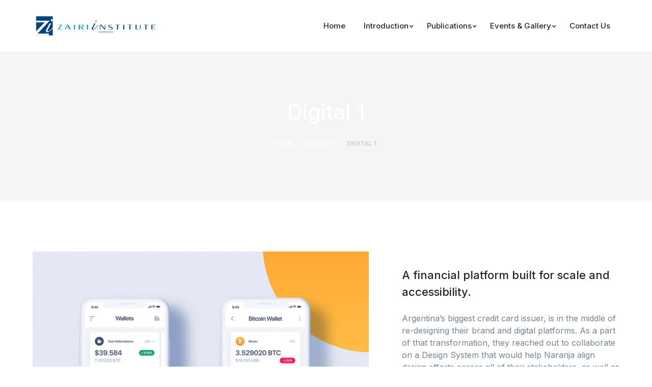

--- FILE ---
content_type: text/html; charset=UTF-8
request_url: http://www.zairiinstitute.com/project/digital-1-2/
body_size: 12136
content:
<!DOCTYPE html>
<html lang="en-US" class="no-js">
<head>

	<meta charset="UTF-8">
	<meta name="viewport" content="width=device-width">
	<link rel="profile" href="https://gmpg.org/xfn/11">
	
	<title>Digital 1 &#8211; Zairi Institute</title>
<meta name='robots' content='max-image-preview:large' />
<link rel='dns-prefetch' href='//www.zairiinstitute.com' />
<link rel='dns-prefetch' href='//maps.googleapis.com' />
<link rel='dns-prefetch' href='//fonts.googleapis.com' />
<link rel='dns-prefetch' href='//s.w.org' />
<link rel="alternate" type="application/rss+xml" title="Zairi Institute &raquo; Feed" href="http://www.zairiinstitute.com/feed/" />
<link rel="alternate" type="application/rss+xml" title="Zairi Institute &raquo; Comments Feed" href="http://www.zairiinstitute.com/comments/feed/" />
		<script type="text/javascript">
			window._wpemojiSettings = {"baseUrl":"https:\/\/s.w.org\/images\/core\/emoji\/13.1.0\/72x72\/","ext":".png","svgUrl":"https:\/\/s.w.org\/images\/core\/emoji\/13.1.0\/svg\/","svgExt":".svg","source":{"concatemoji":"http:\/\/www.zairiinstitute.com\/wp-includes\/js\/wp-emoji-release.min.js?ver=5.8.3"}};
			!function(e,a,t){var n,r,o,i=a.createElement("canvas"),p=i.getContext&&i.getContext("2d");function s(e,t){var a=String.fromCharCode;p.clearRect(0,0,i.width,i.height),p.fillText(a.apply(this,e),0,0);e=i.toDataURL();return p.clearRect(0,0,i.width,i.height),p.fillText(a.apply(this,t),0,0),e===i.toDataURL()}function c(e){var t=a.createElement("script");t.src=e,t.defer=t.type="text/javascript",a.getElementsByTagName("head")[0].appendChild(t)}for(o=Array("flag","emoji"),t.supports={everything:!0,everythingExceptFlag:!0},r=0;r<o.length;r++)t.supports[o[r]]=function(e){if(!p||!p.fillText)return!1;switch(p.textBaseline="top",p.font="600 32px Arial",e){case"flag":return s([127987,65039,8205,9895,65039],[127987,65039,8203,9895,65039])?!1:!s([55356,56826,55356,56819],[55356,56826,8203,55356,56819])&&!s([55356,57332,56128,56423,56128,56418,56128,56421,56128,56430,56128,56423,56128,56447],[55356,57332,8203,56128,56423,8203,56128,56418,8203,56128,56421,8203,56128,56430,8203,56128,56423,8203,56128,56447]);case"emoji":return!s([10084,65039,8205,55357,56613],[10084,65039,8203,55357,56613])}return!1}(o[r]),t.supports.everything=t.supports.everything&&t.supports[o[r]],"flag"!==o[r]&&(t.supports.everythingExceptFlag=t.supports.everythingExceptFlag&&t.supports[o[r]]);t.supports.everythingExceptFlag=t.supports.everythingExceptFlag&&!t.supports.flag,t.DOMReady=!1,t.readyCallback=function(){t.DOMReady=!0},t.supports.everything||(n=function(){t.readyCallback()},a.addEventListener?(a.addEventListener("DOMContentLoaded",n,!1),e.addEventListener("load",n,!1)):(e.attachEvent("onload",n),a.attachEvent("onreadystatechange",function(){"complete"===a.readyState&&t.readyCallback()})),(n=t.source||{}).concatemoji?c(n.concatemoji):n.wpemoji&&n.twemoji&&(c(n.twemoji),c(n.wpemoji)))}(window,document,window._wpemojiSettings);
		</script>
		<style type="text/css">
img.wp-smiley,
img.emoji {
	display: inline !important;
	border: none !important;
	box-shadow: none !important;
	height: 1em !important;
	width: 1em !important;
	margin: 0 .07em !important;
	vertical-align: -0.1em !important;
	background: none !important;
	padding: 0 !important;
}
</style>
	<link rel='stylesheet' id='core-css'  href='http://www.zairiinstitute.com/wp-content/plugins/deeper-addons-for-vc/assets/css/core-icons.css?ver=5.8.3' type='text/css' media='all' />
<link rel='stylesheet' id='analytic-css'  href='http://www.zairiinstitute.com/wp-content/plugins/deeper-addons-for-vc/assets/css/analytic-icons.css?ver=5.8.3' type='text/css' media='all' />
<link rel='stylesheet' id='interview-css'  href='http://www.zairiinstitute.com/wp-content/plugins/deeper-addons-for-vc/assets/css/interview-icons.css?ver=5.8.3' type='text/css' media='all' />
<link rel='stylesheet' id='startups-css'  href='http://www.zairiinstitute.com/wp-content/plugins/deeper-addons-for-vc/assets/css/startups-icons.css?ver=5.8.3' type='text/css' media='all' />
<link rel='stylesheet' id='feather-css'  href='http://www.zairiinstitute.com/wp-content/plugins/deeper-addons-for-vc/assets/css/feather-icons.css?ver=5.8.3' type='text/css' media='all' />
<link rel='stylesheet' id='pe7stroke-css'  href='http://www.zairiinstitute.com/wp-content/plugins/deeper-addons-for-vc/assets/css/pe7stroke-icons.css?ver=5.8.3' type='text/css' media='all' />
<link rel='stylesheet' id='elegant-css'  href='http://www.zairiinstitute.com/wp-content/plugins/deeper-addons-for-vc/assets/css/elegant-icons.css?ver=5.8.3' type='text/css' media='all' />
<link rel='stylesheet' id='wp-block-library-css'  href='http://www.zairiinstitute.com/wp-includes/css/dist/block-library/style.min.css?ver=5.8.3' type='text/css' media='all' />
<link rel='stylesheet' id='contact-form-7-css'  href='http://www.zairiinstitute.com/wp-content/plugins/contact-form-7/includes/css/styles.css?ver=5.4' type='text/css' media='all' />
<link rel='stylesheet' id='rs-plugin-settings-css'  href='http://www.zairiinstitute.com/wp-content/plugins/revslider/public/assets/css/rs6.css?ver=6.4.3' type='text/css' media='all' />
<style id='rs-plugin-settings-inline-css' type='text/css'>
#rs-demo-id {}
</style>
<link rel='stylesheet' id='animate-css'  href='http://www.zairiinstitute.com/wp-content/themes/sanfran/assets/css/animate.css?ver=3.5.2' type='text/css' media='all' />
<link rel='stylesheet' id='animsition-css'  href='http://www.zairiinstitute.com/wp-content/themes/sanfran/assets/css/animsition.css?ver=4.0.1' type='text/css' media='all' />
<link rel='stylesheet' id='slick-css'  href='http://www.zairiinstitute.com/wp-content/themes/sanfran/assets/css/slick.css?ver=1.6.0' type='text/css' media='all' />
<link rel='stylesheet' id='eleganticons-css'  href='http://www.zairiinstitute.com/wp-content/themes/sanfran/assets/css/eleganticons.css?ver=1.0.0' type='text/css' media='all' />
<link rel='stylesheet' id='pe-icon-7-stroke-css'  href='http://www.zairiinstitute.com/wp-content/themes/sanfran/assets/css/pe-icon-7-stroke.css?ver=1.0.0' type='text/css' media='all' />
<link rel='stylesheet' id='fontawesome-css'  href='http://www.zairiinstitute.com/wp-content/themes/sanfran/assets/css/fontawesome.css?ver=4.7.0' type='text/css' media='all' />
<link rel='stylesheet' id='coreicons-css'  href='http://www.zairiinstitute.com/wp-content/themes/sanfran/assets/css/core-icons.css?ver=1.0.0' type='text/css' media='all' />
<link rel='stylesheet' id='starups-css'  href='http://www.zairiinstitute.com/wp-content/themes/sanfran/assets/css/startups-icons.css?ver=1.0.0' type='text/css' media='all' />
<link rel='stylesheet' id='web-css'  href='http://www.zairiinstitute.com/wp-content/themes/sanfran/assets/css/web-icons.css?ver=1.0.0' type='text/css' media='all' />
<link rel='stylesheet' id='sanfran-theme-style-css'  href='http://www.zairiinstitute.com/wp-content/themes/sanfran/style.css?ver=1.0.0' type='text/css' media='all' />
<style id='sanfran-theme-style-inline-css' type='text/css'>
/*TYPOGRAPHY*/body{font-family:"Inter";}h1,h2,h3,h4,h5,h6{font-family:"Inter";}h4{font-size:1.5em;}/*ACCENT COLOR*/.accent-color,.link-dark:hover,.link-gray:hover,.sticky-post,#site-logo .site-logo-text:hover,.header-button.outline-accent a,#main-nav > ul > li:hover > a > span,.header-style-2 #site-header.fixed-hide.header-text-white.has-logo-white #main-nav > ul > li:hover > a > span,#featured-title #breadcrumbs a:hover,.hentry .page-links > span,.hentry .page-links a > span,.hentry .post-title a:hover,.hentry .post-meta .item:before,.hentry .post-meta .item.post-by-author a:hover,.hentry .post-meta .item.post-comment a:hover,.hentry .post-meta .item.post-meta-categories a:hover,.hentry .post-meta.style-2 .post-meta-content-inner .item.post-meta-categories a,.hentry .post-meta.style-2 .post-meta-content-inner .item.post-by-author a:hover,.hentry .post-link a,.hentry .post-tags a,.hentry .post-author .author-socials .socials a:hover ,.related-news .related-title,.related-news .post-item .post-categories a:hover,.related-news .post-item .text-wrap h3 a:hover,.related-news .related-post .slick-next:hover:before,.related-news .related-post .slick-prev:hover:before,.related-projects .deeper-carousel-box .project-item .project-title:hover a,.comment-reply-link,.comment-edit-link,#cancel-comment-reply-link,.unapproved,.logged-in-as a,.widget.widget_archive ul li a:hover,.widget.widget_categories ul li a:hover,.widget.widget_meta ul li a:hover,.widget.widget_nav_menu ul li a:hover,.widget.widget_pages ul li a:hover,.widget.widget_recent_entries ul li a:hover,.widget.widget_recent_comments ul li a:hover,.widget.widget_rss ul li a:hover,.widget.widget_categories ul li > span,.widget.widget_archive ul li > span,#sidebar .widget.widget_calendar caption,#footer .widget.widget_archive ul li a:hover,#footer .widget.widget_categories ul li a:hover,#footer .widget.widget_meta ul li a:hover,#footer .widget.widget_nav_menu ul li a:hover,#footer .widget.widget_pages ul li a:hover,#footer .widget.widget_recent_entries ul li a:hover,#footer .widget.widget_recent_comments ul li a:hover,#footer .widget.widget_rss ul li a:hover,#footer .widget.widget_calendar a:hover,.widget_custom_html .custom-1 .widget-button:hover,.widget.widget_latest_posts .categories a:hover,.widget.widget_latest_posts .current .post-title a,.widget.widget_latest_posts .post-title:hover a,.widget.widget_nav_menu .menu > li.current-menu-item > a,.widget.widget_nav_menu .menu > li.current-menu-item,.widget.widget_calendar a,.widget.widget_calendar tbody #today,#footer .widget.widget_calendar a,#footer .widget.widget_calendar tbody #today,.widget.widget_search .search-form .search-submit:after,.widget.widget_recent_posts h3 a:hover,.widget.widget_recent_posts .post-author,.widget.widget_recent_posts .post-author a,.widget.widget_tag_cloud .tagcloud a,#footer a:hover,#bottom .bottom-bar-copyright a,#bottom #bottom-logo .bottom-logo-text:hover,.no-results-content .search-form .search-submit:hover:before,#footer-widgets .widget.widget_socials .socials a:hover,.deeper-accordions .item .heading:hover h6,.deeper-accordions .item .heading .accordions-arrow:hover:after,.deeper-button.button-light,.deeper-button.outline-accent,.btn-hover-light .deeper-button:hover,.btn-hover-light3 .deeper-button:hover,.deeper-divider.has-icon .icon-wrap > span.accent,.deeper-icon.accent-color .icon-wrap,.deeper-link,.deeper-link.accent-color,.deeper-link.style-3 .icon,.deeper-progress .perc.accent,.deeper-video-icon:before,.deeper-news-box .title a:hover,.deeper-news-box .meta-wrap .cat-item a:hover,.deeper-news-box .post-link,.deeper-team-box .team-name:hover a,.woocommerce-page .woocommerce-MyAccount-content .woocommerce-info .button,.products li .product-info .button,.products li .product-info .added_to_cart,.products li .product-cat:hover,.products li h2:hover,.woo-single-post-class .summary .price,.woo-single-post-class .woocommerce-grouped-product-list-item__label a:hover,.woo-single-post-class .summary .product_meta > span a:hover,.woocommerce-page .shop_table.cart .product-name a:hover,.product_list_widget .product-title:hover,.widget_recent_reviews .product_list_widget a:hover,.widget_product_categories ul li a:hover,.widget_price_filter .price_slider_amount .button,.widget_shopping_cart_content ul li a:hover,a{color:#004781;}blockquote:before,.button,button,input[type="button"],input[type="reset"],input[type="submit"],.bg-accent,.rev-btn.outline-btn:before,.rev-btn.btn-light:before,.post.sticky .post-title:after,.header-button a,.header-button.outline-accent a:before,#main-nav .sub-menu li a:before,#main-nav-mobi::-webkit-scrollbar,#main-nav-mobi::-webkit-scrollbar-thumb,.has-line:after,#featured-title.creative #breadcrumbs .breadcrumbs-inner,.post-media .slick-prev:hover,.post-media .slick-next:hover,.post-media .slick-dots li.slick-active:after,.post-media .post-cat-custom a,#comments .comment-respond .form-submit .submit:hover,.widget.widget_categories .cat-item span ,.widget.widget_mc4wp_form_widget .submit:after,.widget.widget_tag_cloud .tagcloud a:hover,#footer .widget.widget_tag_cloud .tagcloud a:hover,#bottom .bottom-socials a:hover,#scroll-top:hover:before,.sanfran-pagination ul li .page-numbers:hover,.woocommerce-pagination .page-numbers li .page-numbers:hover,.sanfran-pagination ul li .page-numbers.current,.woocommerce-pagination .page-numbers li .page-numbers.current,.deeper-content-box.hover-effect-1.accent .inner:after,.deeper-content-box .arrow,.related-projects .title:after,.footer-style-2 #footer .footer-subscribe .mc4wp-form .submit:hover,.deeper-button,.deeper-button.button-accent,.deeper-button.button-dark:before,.flickity-page-dots .dot.is-selected,.flickity-button,.deeper-icon.bg-accent .icon-wrap,.deeper-link:hover .line,.deeper-progress .progress-animate.accent,.deeper-progress .progress-animate.accent:after,.deeper-special-text .line,.deeper-special-text .line.bg-accent,.deeper-video-icon.style-2,.deeper-cf7.btn-accent .wpcf7 .wpcf7-submit,.deeper-subscribe.btn-accent .mc4wp-form .submit,.deeper-news-box .post-link:after,.woocommerce-page .woo-single-post-class .summary .stock.in-stock,.product .onsale,.woo-single-post-class .images .woocommerce-product-gallery__trigger:hover:after,.woo-single-post-class .related.products > h2:after,.woocommerce-page .wc-proceed-to-checkout .button,.woocommerce-page .return-to-shop a,#payment #place_order,.widget_price_filter .price_slider_amount .button:hover,.widget_price_filter .ui-slider .ui-slider-range,.widget.widget_product_search .woocommerce-product-search .search-submit:hover:before,.widget_shopping_cart_content .buttons a.checkout{background-color:#004781;}select:focus{border-color:#004781;}textarea:focus{border-color:#004781;}input[type="text"]:focus{border-color:#004781;}input[type="password"]:focus{border-color:#004781;}input[type="datetime"]:focus{border-color:#004781;}input[type="datetime-local"]:focus{border-color:#004781;}input[type="date"]:focus{border-color:#004781;}input[type="month"]:focus{border-color:#004781;}input[type="time"]:focus{border-color:#004781;}input[type="week"]:focus{border-color:#004781;}input[type="number"]:focus{border-color:#004781;}input[type="email"]:focus{border-color:#004781;}input[type="url"]:focus{border-color:#004781;}input[type="search"]:focus{border-color:#004781;}input[type="tel"]:focus{border-color:#004781;}input[type="color"]:focus{border-color:#004781;}.underline-solid:after{border-color:#004781;}.underline-dotted:after{border-color:#004781;}.underline-dashed:after{border-color:#004781;}.border-accent{border-color:#004781;}.widget.widget_links ul li a:after{border-color:#004781;}#footer select:focus{border-color:#004781;}#footer input[type="search"]:focus{border-color:#004781;}.sanfran-pagination ul li .page-numbers:hover{border-color:#004781;}.sanfran-pagination ul li .page-numbers.current{border-color:#004781;}.no-results-content .search-form .search-field:focus{border-color:#004781;}.flickity-page-dots .dot.is-selected{border-color:#004781;}.divider-icon-before.accent{border-color:#004781;}.divider-icon-after.accent{border-color:#004781;}.deeper-divider.has-icon .divider-double.accent{border-color:#004781;}.deeper-icon.accent-border .icon-wrap{border-color:#004781;}.woocommerce-pagination .page-numbers li .page-numbers:hover{border-color:#004781;}.woocommerce-pagination .page-numbers li .page-numbers.current{border-color:#004781;}.woo-single-post-class .summary .cart .quantity input{border-color:#004781;}.deeper-button.outline-accent, .rev-btn.outline-btn, .rev-btn.btn-light:hover, .header-button.outline-accent a{box-shadow: 0 0 0 2px rgba(0,71,129,1);}.deeper-video-icon.style-2{box-shadow: 0 0 0 0 rgba(0,71,129,0.7);}.header-style-1 #site-header .nav-top-cart-wrapper .nav-cart-trigger:hover,.header-style-1 #site-header .header-search-trigger:hover,.search-style-fullscreen .search-submit:hover svg,.header-style-2 #site-header.fixed-hide.header-text-white.has-logo-white .header-search-trigger:hover,.header-style-2 #site-header.fixed-hide.header-text-white.has-logo-white .nav-top-cart-wrapper .nav-cart-trigger:hover{stroke:#004781;}/*CUSTOMIZER STYLING*/.animsition-loading{border-top-color:#004781;}.animsition-loading:before{border-top-color:#008ecc;}.header-style-1 #site-header:after{background-color:#ffffff;}#main-nav > ul > li > a{color:#004781;}#main-nav > ul > li > a:hover{color:#008ecc;}#featured-title .main-title{color:#ffffff;}#featured-title #breadcrumbs{color:#cacaca;}#featured-title #breadcrumbs a{color:#ffffff;}#featured-title #breadcrumbs a:hover{color:#cacaca;}.products li{margin-top:40px;}#footer-widgets .widget{color:#ffffff;}#footer{background-color:#004781;}#footer-widgets .widget .widget-title{color:#ffffff;}#footer-widgets .widget.widget_search .search-form .search-submit:before{color:#ffffff;}#footer-widgets .widget.widget_search .search-form .search-field{border-color:#ffffff;}#footer-widgets .widget.widget_categories ul li a{color:#ffffff;}#footer-widgets .widget.widget_meta ul li a{color:#ffffff;}#footer-widgets .widget.widget_pages ul li a{color:#ffffff;}#footer-widgets .widget.widget_archive ul li a{color:#ffffff;}#footer-widgets .widget.widget_tag_cloud .tagcloud a{color:#ffffff;}#footer-widgets .widget.widget_tag_cloud .tagcloud a:after{background-color:#ffffff;}#footer-widgets .widget.widget_links ul li a{color:#bcbcbc;}#bottom{background:#004781;color:#ffffff;}#bottom:before{background-color:#ffffff;}
</style>
<link rel='stylesheet' id='sanfran-google-font-inter-css'  href='//fonts.googleapis.com/css?family=Inter%3A100%2C200%2C300%2C400%2C500%2C600%2C700%2C800%2C900&#038;subset=latin&#038;ver=5.8.3' type='text/css' media='all' />
<link rel='stylesheet' id='js_composer_front-css'  href='http://www.zairiinstitute.com/wp-content/plugins/js_composer/assets/css/js_composer.min.css?ver=6.6.0' type='text/css' media='all' />
<link rel='stylesheet' id='flickity-css'  href='http://www.zairiinstitute.com/wp-content/plugins/deeper-addons-for-vc/assets/css/flickity.css?ver=5.8.3' type='text/css' media='all' />
<link rel='stylesheet' id='magnificpopup-css'  href='http://www.zairiinstitute.com/wp-content/plugins/deeper-addons-for-vc/assets/css/magnific.popup.css?ver=5.8.3' type='text/css' media='all' />
<link rel='stylesheet' id='animatedHeading-css'  href='http://www.zairiinstitute.com/wp-content/plugins/deeper-addons-for-vc/assets/css/animatedheadline.css?ver=5.8.3' type='text/css' media='all' />
<link rel='stylesheet' id='cubeportfolio-css'  href='http://www.zairiinstitute.com/wp-content/plugins/deeper-addons-for-vc/assets/css/cubeportfolio.css?ver=5.8.3' type='text/css' media='all' />
<link rel='stylesheet' id='__EPYT__style-css'  href='http://www.zairiinstitute.com/wp-content/plugins/youtube-embed-plus/styles/ytprefs.min.css?ver=13.4.2' type='text/css' media='all' />
<style id='__EPYT__style-inline-css' type='text/css'>

                .epyt-gallery-thumb {
                        width: 33.333%;
                }
                
                         @media (min-width:0px) and (max-width: 767px) {
                            .epyt-gallery-rowbreak {
                                display: none;
                            }
                            .epyt-gallery-allthumbs[class*="epyt-cols"] .epyt-gallery-thumb {
                                width: 100% !important;
                            }
                          }
</style>
<script type='text/javascript' src='http://www.zairiinstitute.com/wp-includes/js/jquery/jquery.min.js?ver=3.6.0' id='jquery-core-js'></script>
<script type='text/javascript' src='http://www.zairiinstitute.com/wp-includes/js/jquery/jquery-migrate.min.js?ver=3.3.2' id='jquery-migrate-js'></script>
<script type='text/javascript' src='http://www.zairiinstitute.com/wp-content/plugins/revslider/public/assets/js/rbtools.min.js?ver=6.4.3' id='tp-tools-js'></script>
<script type='text/javascript' src='http://www.zairiinstitute.com/wp-content/plugins/revslider/public/assets/js/rs6.min.js?ver=6.4.3' id='revmin-js'></script>
<script type='text/javascript' id='deeper_loadmore-js-extra'>
/* <![CDATA[ */
var ajax_params = {"ajaxurl":"http:\/\/www.zairiinstitute.com\/wp-admin\/admin-ajax.php","nonce":"4b25ad5a63"};
/* ]]> */
</script>
<script type='text/javascript' src='http://www.zairiinstitute.com/wp-content/plugins/deeper-addons-for-vc//assets/js/deeper-loadmore.js?ver=5.8.3' id='deeper_loadmore-js'></script>
<script type='text/javascript' src='https://maps.googleapis.com/maps/api/js?ver=v3' id='google-maps-api-js'></script>
<script type='text/javascript' id='__ytprefs__-js-extra'>
/* <![CDATA[ */
var _EPYT_ = {"ajaxurl":"http:\/\/www.zairiinstitute.com\/wp-admin\/admin-ajax.php","security":"a2b361ca21","gallery_scrolloffset":"20","eppathtoscripts":"http:\/\/www.zairiinstitute.com\/wp-content\/plugins\/youtube-embed-plus\/scripts\/","eppath":"http:\/\/www.zairiinstitute.com\/wp-content\/plugins\/youtube-embed-plus\/","epresponsiveselector":"[\"iframe.__youtube_prefs__\",\"iframe[src*='youtube.com']\",\"iframe[src*='youtube-nocookie.com']\",\"iframe[data-ep-src*='youtube.com']\",\"iframe[data-ep-src*='youtube-nocookie.com']\",\"iframe[data-ep-gallerysrc*='youtube.com']\"]","epdovol":"1","version":"13.4.2","evselector":"iframe.__youtube_prefs__[src], iframe[src*=\"youtube.com\/embed\/\"], iframe[src*=\"youtube-nocookie.com\/embed\/\"]","ajax_compat":"","ytapi_load":"light","pause_others":"","stopMobileBuffer":"1","vi_active":"","vi_js_posttypes":[]};
/* ]]> */
</script>
<script type='text/javascript' src='http://www.zairiinstitute.com/wp-content/plugins/youtube-embed-plus/scripts/ytprefs.min.js?ver=13.4.2' id='__ytprefs__-js'></script>
<link rel="https://api.w.org/" href="http://www.zairiinstitute.com/wp-json/" /><link rel="EditURI" type="application/rsd+xml" title="RSD" href="http://www.zairiinstitute.com/xmlrpc.php?rsd" />
<link rel="wlwmanifest" type="application/wlwmanifest+xml" href="http://www.zairiinstitute.com/wp-includes/wlwmanifest.xml" /> 
<meta name="generator" content="WordPress 5.8.3" />
<link rel="canonical" href="http://www.zairiinstitute.com/project/digital-1-2/" />
<link rel='shortlink' href='http://www.zairiinstitute.com/?p=2441' />
<link rel="alternate" type="application/json+oembed" href="http://www.zairiinstitute.com/wp-json/oembed/1.0/embed?url=http%3A%2F%2Fwww.zairiinstitute.com%2Fproject%2Fdigital-1-2%2F" />
<link rel="alternate" type="text/xml+oembed" href="http://www.zairiinstitute.com/wp-json/oembed/1.0/embed?url=http%3A%2F%2Fwww.zairiinstitute.com%2Fproject%2Fdigital-1-2%2F&#038;format=xml" />
<meta name="generator" content="Powered by WPBakery Page Builder - drag and drop page builder for WordPress."/>
<meta name="generator" content="Powered by Slider Revolution 6.4.3 - responsive, Mobile-Friendly Slider Plugin for WordPress with comfortable drag and drop interface." />
<link rel="icon" href="http://www.zairiinstitute.com/wp-content/uploads/2021/03/cropped-ziidentity-32x32.jpg" sizes="32x32" />
<link rel="icon" href="http://www.zairiinstitute.com/wp-content/uploads/2021/03/cropped-ziidentity-192x192.jpg" sizes="192x192" />
<link rel="apple-touch-icon" href="http://www.zairiinstitute.com/wp-content/uploads/2021/03/cropped-ziidentity-180x180.jpg" />
<meta name="msapplication-TileImage" content="http://www.zairiinstitute.com/wp-content/uploads/2021/03/cropped-ziidentity-270x270.jpg" />
<script type="text/javascript">function setREVStartSize(e){
			//window.requestAnimationFrame(function() {				 
				window.RSIW = window.RSIW===undefined ? window.innerWidth : window.RSIW;	
				window.RSIH = window.RSIH===undefined ? window.innerHeight : window.RSIH;	
				try {								
					var pw = document.getElementById(e.c).parentNode.offsetWidth,
						newh;
					pw = pw===0 || isNaN(pw) ? window.RSIW : pw;
					e.tabw = e.tabw===undefined ? 0 : parseInt(e.tabw);
					e.thumbw = e.thumbw===undefined ? 0 : parseInt(e.thumbw);
					e.tabh = e.tabh===undefined ? 0 : parseInt(e.tabh);
					e.thumbh = e.thumbh===undefined ? 0 : parseInt(e.thumbh);
					e.tabhide = e.tabhide===undefined ? 0 : parseInt(e.tabhide);
					e.thumbhide = e.thumbhide===undefined ? 0 : parseInt(e.thumbhide);
					e.mh = e.mh===undefined || e.mh=="" || e.mh==="auto" ? 0 : parseInt(e.mh,0);		
					if(e.layout==="fullscreen" || e.l==="fullscreen") 						
						newh = Math.max(e.mh,window.RSIH);					
					else{					
						e.gw = Array.isArray(e.gw) ? e.gw : [e.gw];
						for (var i in e.rl) if (e.gw[i]===undefined || e.gw[i]===0) e.gw[i] = e.gw[i-1];					
						e.gh = e.el===undefined || e.el==="" || (Array.isArray(e.el) && e.el.length==0)? e.gh : e.el;
						e.gh = Array.isArray(e.gh) ? e.gh : [e.gh];
						for (var i in e.rl) if (e.gh[i]===undefined || e.gh[i]===0) e.gh[i] = e.gh[i-1];
											
						var nl = new Array(e.rl.length),
							ix = 0,						
							sl;					
						e.tabw = e.tabhide>=pw ? 0 : e.tabw;
						e.thumbw = e.thumbhide>=pw ? 0 : e.thumbw;
						e.tabh = e.tabhide>=pw ? 0 : e.tabh;
						e.thumbh = e.thumbhide>=pw ? 0 : e.thumbh;					
						for (var i in e.rl) nl[i] = e.rl[i]<window.RSIW ? 0 : e.rl[i];
						sl = nl[0];									
						for (var i in nl) if (sl>nl[i] && nl[i]>0) { sl = nl[i]; ix=i;}															
						var m = pw>(e.gw[ix]+e.tabw+e.thumbw) ? 1 : (pw-(e.tabw+e.thumbw)) / (e.gw[ix]);					
						newh =  (e.gh[ix] * m) + (e.tabh + e.thumbh);
					}				
					if(window.rs_init_css===undefined) window.rs_init_css = document.head.appendChild(document.createElement("style"));					
					document.getElementById(e.c).height = newh+"px";
					window.rs_init_css.innerHTML += "#"+e.c+"_wrapper { height: "+newh+"px }";				
				} catch(e){
					console.log("Failure at Presize of Slider:" + e)
				}					   
			//});
		  };</script>
		<style type="text/css" id="wp-custom-css">
			.copyright .bottom {color:#000000; font-size: 13px; opacity:1;}		</style>
		<noscript><style> .wpb_animate_when_almost_visible { opacity: 1; }</style></noscript></head>

<body class=" header-fixed sidebar-right blog-empty-widget site-layout-full-width header-style-1 page-single-project has-related-post footer-style-1 wpb-js-composer js-comp-ver-6.6.0 vc_responsive">

<div class="mobi-overlay"><span class="close"></span></div>
<div id="wrapper" style="">
		
    <div id="page" class="clearfix ">
    	<div id="site-header-wrap">
			

<ul class="mobi-nav-extra">
			<li class="ext menu-logo"><span class="menu-logo-inner" style="max-width:189px;"><a href="http://www.zairiinstitute.com/"><img src="http://www.viewpage.xyz/ecbpm/wp-content/uploads/2021/03/zi-logo-web.png" alt="Zairi Institute"/></a></span></li>
	
	
	</ul>
<header id="site-header" class="" style="">
    <div class="sanfran-container">
    	<div class="site-header-inner">
            
<div id="site-logo" 
		>

	<div id="site-logo-inner" style="max-width:250px;">
					<a class="main-logo" href="http://www.zairiinstitute.com/" title="Zairi Institute" rel="home" ><img src="http://www.zairiinstitute.com/wp-content/uploads/2021/03/zi-logo-web.png" alt="Zairi Institute" /></a>
			</div>
</div><!-- #site-logo -->
            <div class="wrap-inner">
        		
	<div class="mobile-button"><span></span></div>

	<nav id="main-nav" class="main-nav">
		<ul id="menu-primary-menu" class="menu"><li id="menu-item-2595" class="menu-item menu-item-type-custom menu-item-object-custom menu-item-home menu-item-2595"><a href="http://www.zairiinstitute.com/"><span>Home</span></a></li>
<li id="menu-item-2596" class="menu-item menu-item-type-custom menu-item-object-custom menu-item-has-children menu-item-2596"><a><span>Introduction</span></a>
<ul class="sub-menu">
	<li id="menu-item-2597" class="menu-item menu-item-type-custom menu-item-object-custom menu-item-2597"><a href="http://www.zairiinstitute.com/about-us/"><span>About Us</span></a></li>
	<li id="menu-item-2598" class="menu-item menu-item-type-custom menu-item-object-custom menu-item-2598"><a href="http://www.zairiinstitute.com/accreditation/"><span>Accreditation</span></a></li>
	<li id="menu-item-2603" class="menu-item menu-item-type-custom menu-item-object-custom menu-item-2603"><a href="http://www.zairiinstitute.com/partnerships/"><span>Partnerships</span></a></li>
</ul>
</li>
<li id="menu-item-2602" class="menu-item menu-item-type-custom menu-item-object-custom menu-item-has-children menu-item-2602"><a><span>Publications</span></a>
<ul class="sub-menu">
	<li id="menu-item-2600" class="menu-item menu-item-type-custom menu-item-object-custom menu-item-2600"><a href="http://www.zairiinstitute.com/short-courses/"><span>Short Courses</span></a></li>
	<li id="menu-item-2601" class="menu-item menu-item-type-custom menu-item-object-custom menu-item-2601"><a href="http://www.zairiinstitute.com/research-reports/"><span>Research Reports</span></a></li>
	<li id="menu-item-2599" class="menu-item menu-item-type-custom menu-item-object-custom menu-item-2599"><a href="http://ecbpmbooks.com/"><span>Publication House</span></a></li>
</ul>
</li>
<li id="menu-item-2604" class="menu-item menu-item-type-custom menu-item-object-custom menu-item-has-children menu-item-2604"><a><span>Events &#038; Gallery</span></a>
<ul class="sub-menu">
	<li id="menu-item-2605" class="menu-item menu-item-type-custom menu-item-object-custom menu-item-2605"><a href="http://www.zairiinstitute.com/archive"><span>Archive</span></a></li>
	<li id="menu-item-2606" class="menu-item menu-item-type-custom menu-item-object-custom menu-item-2606"><a href="http://www.zairiinstitute.com/videos/"><span>Videos</span></a></li>
	<li id="menu-item-2607" class="menu-item menu-item-type-custom menu-item-object-custom menu-item-2607"><a href="http://www.zairiinstitute.com/gallery/"><span>Gallery</span></a></li>
</ul>
</li>
<li id="menu-item-2608" class="menu-item menu-item-type-custom menu-item-object-custom menu-item-2608"><a href="http://www.zairiinstitute.com/contact/"><span>Contact Us</span></a></li>
</ul>	</nav>
            </div><!-- /.wrap-inner -->
    	</div><!-- /.site-header-inner -->
    </div><!-- /.sanfran-container -->
</header><!-- /#site-header -->
		</div><!-- /#site-header-wrap -->

		
<div id="featured-title" class="clearfix centered" style="background-image: url(http://www.zairiinstitute.com/wp-content/uploads/2021/03/bgimg.jpg);background-image: url(http://www.viewpage.xyz/ecbpm/wp-content/uploads/2021/03/featured-bg-project-1.jpg); background-repeat: no-repeat; background-position: center top; background-size: cover;">
    <div class="sanfran-container clearfix">
        <div class="inner-wrap">
                            <div class="title-group">
                    <h1 class="main-title">
                        Digital 1                    </h1>
                </div>
            
                            <div id="breadcrumbs">
                    <div class="breadcrumbs-inner">
                        <div class="breadcrumb-trail">
                            <a class="home" href="http://www.zairiinstitute.com/">Home</a><a href="http://www.zairiinstitute.com/project_category/agency/">Agency</a><span>Digital 1</span>                        </div>
                    </div>
                </div>
                    </div>
    </div>
</div><!-- /#featured-title -->


        <!-- Main Content -->
        <div id="main-content" class="site-main clearfix" style="">    <div id="content-wrap" class="sanfran-container">
        <div id="site-content" class="site-content clearfix">
            <div id="inner-content" class="inner-content-wrap">
									<div class="vc_row wpb_row vc_row-fluid position-relative has-canvas"><div class="wpb_column vc_column_container vc_col-sm-12"><div class="vc_column-inner"><div class="wpb_wrapper"><div class="deeper-spacer clearfix" data-config='{"desktop":100,"mobile":80,"smobile":60}'></div><div class="vc_row wpb_row vc_inner vc_row-fluid"><div class="wpb_column vc_column_container vc_col-sm-12 vc_col-md-7"><div class="vc_column-inner"><div class="wpb_wrapper"><div class="deeper-fancy-image reveal  lr "   data-inviewport="yes">
							<figure style=""><img alt="image" src="http://www.zairiinstitute.com/wp-content/uploads/2020/05/project-single-1.jpg" /> </figure>
						</div><div class="deeper-spacer clearfix" data-config='{"desktop":30,"mobile":30,"smobile":30}'></div><div class="deeper-fancy-image reveal  lr "   data-inviewport="yes">
							<figure style=""><img alt="image" src="http://www.zairiinstitute.com/wp-content/uploads/2020/05/project-single-2.jpg" /> </figure>
						</div></div></div></div><div class="wpb_column vc_column_container vc_col-sm-12 vc_col-md-5"><div class="vc_column-inner"><div class="wpb_wrapper"><div class="deeper-spacer clearfix" data-config='{"desktop":30,"mobile":30,"smobile":30}'></div><div class="deeper-content-box clearfix ctb-869755093 wow fadeInUp" style="" data-config='{"padding":"0","mobiPadding":"0","margin":"0 0 0 35px","mobiMargin":"0","borderStyleHover":"solid"}' data-wow-duration="0.75s" data-wow-delay="0.3s">
					<div class="inner " style="">
						<h2 class="deeper-text align-left " style="font-size:22px;font-weight:500;line-height:33px;" ><span>A financial platform built for scale and accessibility.</span>
</h2>
	<div class="wpb_text_column wpb_content_element  font-weight-400" >
		<div class="wpb_wrapper">
			<p>Argentina’s biggest credit card issuer, is in the middle of re-designing their brand and digital platforms. As a part of that transformation, they reached out to collaborate on a Design System that would help Naranja align design efforts across all of their stakeholders, as well as a Content Management System (CMS) where each business unit would be able to claim ownership over their user-facing content.</p>

		</div>
	</div>
<div class="deeper-spacer clearfix" data-config='{"desktop":55,"mobile":55,"smobile":55}'></div><div class="deeper-text align-left " style="font-weight:400;" ><span><strong class="font-weight-500 text-dark">Date</strong> March 2020<br />
<strong class="font-weight-500 text-dark">Client</strong> Naranja<br />
<strong class="font-weight-500 text-dark">Category</strong> Development</span>
</div><div class="deeper-spacer clearfix" data-config='{"desktop":40,"mobile":40,"smobile":40}'></div><div class="url-wrap ">
							<a class="deeper-link style-1 accent-color btn-635836840" style="" href=http://ninzio.com/sanfran/blog/ title=&quot;Blog&quot; data-config='{"lineColor":"#0f66dc","iconColor":"#0f66dc"}'>
								Visit Blog
								<span class="line"></span>
								<span class="icon fa fa-chevron-right"></span>
							</a>
						</div>
					</div>
					
				</div></div></div></div></div><div class="deeper-spacer clearfix" data-config='{"desktop":100,"mobile":80,"smobile":60}'></div></div></div></div></div>
				
				<div class="related-projects">
    <h2 class="title">Related Projects</h2><div class="deeper-spacer clearfix" data-config='{"desktop":75,"mobile":55,"smobile":35}'></div>    <div class="deeper-carousel-box  column-3 column2-3 column3-2 column4-1 gap-30" data-config='{"groupCells":false, "fullAside":false}'>
                                    <div class="project-item">
                    <div class="project-image">
                        <img width="370" height="370" src="http://www.zairiinstitute.com/wp-content/uploads/2020/05/project-6-370x600-1-370x370.jpg" class="attachment-deeper-std4 size-deeper-std4 wp-post-image" alt="" loading="lazy" srcset="http://www.zairiinstitute.com/wp-content/uploads/2020/05/project-6-370x600-1-370x370.jpg 370w, http://www.zairiinstitute.com/wp-content/uploads/2020/05/project-6-370x600-1-100x100.jpg 100w, http://www.zairiinstitute.com/wp-content/uploads/2020/05/project-6-370x600-1-150x150.jpg 150w, http://www.zairiinstitute.com/wp-content/uploads/2020/05/project-6-370x600-1-170x170.jpg 170w" sizes="(max-width: 370px) 100vw, 370px" />  
                        <a class="arrow" href="http://www.zairiinstitute.com/project/digital-6/"></a>
                    </div>

                    <h2 class="project-title">
                        <a href="http://www.zairiinstitute.com/project/digital-6/">
                            Landing Page                        </a>
                    </h2>
                </div><!-- /.project-item -->
                            <div class="project-item">
                    <div class="project-image">
                        <img width="370" height="370" src="http://www.zairiinstitute.com/wp-content/uploads/2020/05/project-6-370x600-1-370x370.jpg" class="attachment-deeper-std4 size-deeper-std4 wp-post-image" alt="" loading="lazy" srcset="http://www.zairiinstitute.com/wp-content/uploads/2020/05/project-6-370x600-1-370x370.jpg 370w, http://www.zairiinstitute.com/wp-content/uploads/2020/05/project-6-370x600-1-100x100.jpg 100w, http://www.zairiinstitute.com/wp-content/uploads/2020/05/project-6-370x600-1-150x150.jpg 150w, http://www.zairiinstitute.com/wp-content/uploads/2020/05/project-6-370x600-1-170x170.jpg 170w" sizes="(max-width: 370px) 100vw, 370px" />  
                        <a class="arrow" href="http://www.zairiinstitute.com/project/digital-6-2/"></a>
                    </div>

                    <h2 class="project-title">
                        <a href="http://www.zairiinstitute.com/project/digital-6-2/">
                            Landing Page                        </a>
                    </h2>
                </div><!-- /.project-item -->
                            <div class="project-item">
                    <div class="project-image">
                        <img width="370" height="370" src="http://www.zairiinstitute.com/wp-content/uploads/2020/05/project-5-370x370-1-370x370.jpg" class="attachment-deeper-std4 size-deeper-std4 wp-post-image" alt="" loading="lazy" srcset="http://www.zairiinstitute.com/wp-content/uploads/2020/05/project-5-370x370-1.jpg 370w, http://www.zairiinstitute.com/wp-content/uploads/2020/05/project-5-370x370-1-100x100.jpg 100w, http://www.zairiinstitute.com/wp-content/uploads/2020/05/project-5-370x370-1-300x300.jpg 300w, http://www.zairiinstitute.com/wp-content/uploads/2020/05/project-5-370x370-1-150x150.jpg 150w, http://www.zairiinstitute.com/wp-content/uploads/2020/05/project-5-370x370-1-170x170.jpg 170w" sizes="(max-width: 370px) 100vw, 370px" />  
                        <a class="arrow" href="http://www.zairiinstitute.com/project/digital-5/"></a>
                    </div>

                    <h2 class="project-title">
                        <a href="http://www.zairiinstitute.com/project/digital-5/">
                            Creative Website                        </a>
                    </h2>
                </div><!-- /.project-item -->
                            <div class="project-item">
                    <div class="project-image">
                        <img width="370" height="370" src="http://www.zairiinstitute.com/wp-content/uploads/2020/05/project-5-370x370-1-370x370.jpg" class="attachment-deeper-std4 size-deeper-std4 wp-post-image" alt="" loading="lazy" srcset="http://www.zairiinstitute.com/wp-content/uploads/2020/05/project-5-370x370-1.jpg 370w, http://www.zairiinstitute.com/wp-content/uploads/2020/05/project-5-370x370-1-100x100.jpg 100w, http://www.zairiinstitute.com/wp-content/uploads/2020/05/project-5-370x370-1-300x300.jpg 300w, http://www.zairiinstitute.com/wp-content/uploads/2020/05/project-5-370x370-1-150x150.jpg 150w, http://www.zairiinstitute.com/wp-content/uploads/2020/05/project-5-370x370-1-170x170.jpg 170w" sizes="(max-width: 370px) 100vw, 370px" />  
                        <a class="arrow" href="http://www.zairiinstitute.com/project/digital-5-2/"></a>
                    </div>

                    <h2 class="project-title">
                        <a href="http://www.zairiinstitute.com/project/digital-5-2/">
                            Creative Website                        </a>
                    </h2>
                </div><!-- /.project-item -->
                            <div class="project-item">
                    <div class="project-image">
                        <img width="370" height="370" src="http://www.zairiinstitute.com/wp-content/uploads/2020/05/project-4-370x600-1-370x370.jpg" class="attachment-deeper-std4 size-deeper-std4 wp-post-image" alt="" loading="lazy" srcset="http://www.zairiinstitute.com/wp-content/uploads/2020/05/project-4-370x600-1-370x370.jpg 370w, http://www.zairiinstitute.com/wp-content/uploads/2020/05/project-4-370x600-1-100x100.jpg 100w, http://www.zairiinstitute.com/wp-content/uploads/2020/05/project-4-370x600-1-150x150.jpg 150w, http://www.zairiinstitute.com/wp-content/uploads/2020/05/project-4-370x600-1-170x170.jpg 170w" sizes="(max-width: 370px) 100vw, 370px" />  
                        <a class="arrow" href="http://www.zairiinstitute.com/project/digital-4/"></a>
                    </div>

                    <h2 class="project-title">
                        <a href="http://www.zairiinstitute.com/project/digital-4/">
                            Stylish Mobile                        </a>
                    </h2>
                </div><!-- /.project-item -->
                            <div class="project-item">
                    <div class="project-image">
                        <img width="370" height="370" src="http://www.zairiinstitute.com/wp-content/uploads/2020/05/project-4-370x600-1-370x370.jpg" class="attachment-deeper-std4 size-deeper-std4 wp-post-image" alt="" loading="lazy" srcset="http://www.zairiinstitute.com/wp-content/uploads/2020/05/project-4-370x600-1-370x370.jpg 370w, http://www.zairiinstitute.com/wp-content/uploads/2020/05/project-4-370x600-1-100x100.jpg 100w, http://www.zairiinstitute.com/wp-content/uploads/2020/05/project-4-370x600-1-150x150.jpg 150w, http://www.zairiinstitute.com/wp-content/uploads/2020/05/project-4-370x600-1-170x170.jpg 170w" sizes="(max-width: 370px) 100vw, 370px" />  
                        <a class="arrow" href="http://www.zairiinstitute.com/project/digital-4-2/"></a>
                    </div>

                    <h2 class="project-title">
                        <a href="http://www.zairiinstitute.com/project/digital-4-2/">
                            Stylish Mobile                        </a>
                    </h2>
                </div><!-- /.project-item -->
                            <div class="project-item">
                    <div class="project-image">
                        <img width="370" height="370" src="http://www.zairiinstitute.com/wp-content/uploads/2020/05/project-1-370x600-1-370x370.jpg" class="attachment-deeper-std4 size-deeper-std4 wp-post-image" alt="" loading="lazy" srcset="http://www.zairiinstitute.com/wp-content/uploads/2020/05/project-1-370x600-1-370x370.jpg 370w, http://www.zairiinstitute.com/wp-content/uploads/2020/05/project-1-370x600-1-100x100.jpg 100w, http://www.zairiinstitute.com/wp-content/uploads/2020/05/project-1-370x600-1-150x150.jpg 150w, http://www.zairiinstitute.com/wp-content/uploads/2020/05/project-1-370x600-1-170x170.jpg 170w" sizes="(max-width: 370px) 100vw, 370px" />  
                        <a class="arrow" href="http://www.zairiinstitute.com/project/digital-3/"></a>
                    </div>

                    <h2 class="project-title">
                        <a href="http://www.zairiinstitute.com/project/digital-3/">
                            Colorful Papers                        </a>
                    </h2>
                </div><!-- /.project-item -->
                            <div class="project-item">
                    <div class="project-image">
                        <img width="370" height="370" src="http://www.zairiinstitute.com/wp-content/uploads/2020/05/project-1-370x600-1-370x370.jpg" class="attachment-deeper-std4 size-deeper-std4 wp-post-image" alt="" loading="lazy" srcset="http://www.zairiinstitute.com/wp-content/uploads/2020/05/project-1-370x600-1-370x370.jpg 370w, http://www.zairiinstitute.com/wp-content/uploads/2020/05/project-1-370x600-1-100x100.jpg 100w, http://www.zairiinstitute.com/wp-content/uploads/2020/05/project-1-370x600-1-150x150.jpg 150w, http://www.zairiinstitute.com/wp-content/uploads/2020/05/project-1-370x600-1-170x170.jpg 170w" sizes="(max-width: 370px) 100vw, 370px" />  
                        <a class="arrow" href="http://www.zairiinstitute.com/project/digital-3-2/"></a>
                    </div>

                    <h2 class="project-title">
                        <a href="http://www.zairiinstitute.com/project/digital-3-2/">
                            Colorful Papers                        </a>
                    </h2>
                </div><!-- /.project-item -->
                            <div class="project-item">
                    <div class="project-image">
                        <img width="370" height="370" src="http://www.zairiinstitute.com/wp-content/uploads/2020/05/project-3-370x600-1-370x370.jpg" class="attachment-deeper-std4 size-deeper-std4 wp-post-image" alt="" loading="lazy" srcset="http://www.zairiinstitute.com/wp-content/uploads/2020/05/project-3-370x600-1.jpg 370w, http://www.zairiinstitute.com/wp-content/uploads/2020/05/project-3-370x600-1-100x100.jpg 100w, http://www.zairiinstitute.com/wp-content/uploads/2020/05/project-3-370x600-1-300x300.jpg 300w, http://www.zairiinstitute.com/wp-content/uploads/2020/05/project-3-370x600-1-150x150.jpg 150w, http://www.zairiinstitute.com/wp-content/uploads/2020/05/project-3-370x600-1-170x170.jpg 170w" sizes="(max-width: 370px) 100vw, 370px" />  
                        <a class="arrow" href="http://www.zairiinstitute.com/project/digital-2/"></a>
                    </div>

                    <h2 class="project-title">
                        <a href="http://www.zairiinstitute.com/project/digital-2/">
                            Creative Identity                        </a>
                    </h2>
                </div><!-- /.project-item -->
                            <div class="project-item">
                    <div class="project-image">
                        <img width="370" height="370" src="http://www.zairiinstitute.com/wp-content/uploads/2020/05/project-3-370x600-1-370x370.jpg" class="attachment-deeper-std4 size-deeper-std4 wp-post-image" alt="" loading="lazy" srcset="http://www.zairiinstitute.com/wp-content/uploads/2020/05/project-3-370x600-1.jpg 370w, http://www.zairiinstitute.com/wp-content/uploads/2020/05/project-3-370x600-1-100x100.jpg 100w, http://www.zairiinstitute.com/wp-content/uploads/2020/05/project-3-370x600-1-300x300.jpg 300w, http://www.zairiinstitute.com/wp-content/uploads/2020/05/project-3-370x600-1-150x150.jpg 150w, http://www.zairiinstitute.com/wp-content/uploads/2020/05/project-3-370x600-1-170x170.jpg 170w" sizes="(max-width: 370px) 100vw, 370px" />  
                        <a class="arrow" href="http://www.zairiinstitute.com/project/digital-2-2/"></a>
                    </div>

                    <h2 class="project-title">
                        <a href="http://www.zairiinstitute.com/project/digital-2-2/">
                            Creative Identity                        </a>
                    </h2>
                </div><!-- /.project-item -->
                            <div class="project-item">
                    <div class="project-image">
                        <img width="370" height="370" src="http://www.zairiinstitute.com/wp-content/uploads/2020/05/project-1-370x370-1-370x370.jpg" class="attachment-deeper-std4 size-deeper-std4 wp-post-image" alt="" loading="lazy" srcset="http://www.zairiinstitute.com/wp-content/uploads/2020/05/project-1-370x370-1.jpg 370w, http://www.zairiinstitute.com/wp-content/uploads/2020/05/project-1-370x370-1-100x100.jpg 100w, http://www.zairiinstitute.com/wp-content/uploads/2020/05/project-1-370x370-1-300x300.jpg 300w, http://www.zairiinstitute.com/wp-content/uploads/2020/05/project-1-370x370-1-150x150.jpg 150w, http://www.zairiinstitute.com/wp-content/uploads/2020/05/project-1-370x370-1-170x170.jpg 170w" sizes="(max-width: 370px) 100vw, 370px" />  
                        <a class="arrow" href="http://www.zairiinstitute.com/project/digital-1/"></a>
                    </div>

                    <h2 class="project-title">
                        <a href="http://www.zairiinstitute.com/project/digital-1/">
                            Mobile Landing                        </a>
                    </h2>
                </div><!-- /.project-item -->
                        </div>

    <div class="deeper-spacer clearfix" data-config='{"desktop":120,"mobile":100,"smobile":80}'></div></div><!-- /.related-projects -->
            </div><!-- /#inner-content -->
        </div><!-- /#site-content -->
    </div><!-- /#content-wrap -->
		</div><!-- /.main-content -->

				
		
<div id="bottom" class="style-1" style="">
    <div class="sanfran-container">
        <div class="bottom-bar-inner-wrap">
            <div class="bottom-bar-copyright clearfix">
                
                                    <div id="copyright">
                        <h6 style="color: #ffffff;">©2021 Zairi Institute. All Rights Reserved. </h6>                    </div>
                
                
                            </div><!-- /.bottom-bar-copyright -->
        </div>
    </div>
</div><!-- /#bottom -->
	</div><!-- /#page -->
</div><!-- /#wrapper -->


<a id="scroll-top"></a>
<script type="text/html" id="wpb-modifications"></script><script type='text/javascript' src='http://www.zairiinstitute.com/wp-includes/js/dist/vendor/regenerator-runtime.min.js?ver=0.13.7' id='regenerator-runtime-js'></script>
<script type='text/javascript' src='http://www.zairiinstitute.com/wp-includes/js/dist/vendor/wp-polyfill.min.js?ver=3.15.0' id='wp-polyfill-js'></script>
<script type='text/javascript' src='http://www.zairiinstitute.com/wp-includes/js/dist/hooks.min.js?ver=1e58c8c5a32b2e97491080c5b10dc71c' id='wp-hooks-js'></script>
<script type='text/javascript' src='http://www.zairiinstitute.com/wp-includes/js/dist/i18n.min.js?ver=30fcecb428a0e8383d3776bcdd3a7834' id='wp-i18n-js'></script>
<script type='text/javascript' id='wp-i18n-js-after'>
wp.i18n.setLocaleData( { 'text direction\u0004ltr': [ 'ltr' ] } );
</script>
<script type='text/javascript' src='http://www.zairiinstitute.com/wp-includes/js/dist/vendor/lodash.min.js?ver=4.17.19' id='lodash-js'></script>
<script type='text/javascript' id='lodash-js-after'>
window.lodash = _.noConflict();
</script>
<script type='text/javascript' src='http://www.zairiinstitute.com/wp-includes/js/dist/url.min.js?ver=52ebb5d46ceac12c583cc27606583f7a' id='wp-url-js'></script>
<script type='text/javascript' id='wp-api-fetch-js-translations'>
( function( domain, translations ) {
	var localeData = translations.locale_data[ domain ] || translations.locale_data.messages;
	localeData[""].domain = domain;
	wp.i18n.setLocaleData( localeData, domain );
} )( "default", { "locale_data": { "messages": { "": {} } } } );
</script>
<script type='text/javascript' src='http://www.zairiinstitute.com/wp-includes/js/dist/api-fetch.min.js?ver=17766b2bf644140bbb233ce86db2174c' id='wp-api-fetch-js'></script>
<script type='text/javascript' id='wp-api-fetch-js-after'>
wp.apiFetch.use( wp.apiFetch.createRootURLMiddleware( "http://www.zairiinstitute.com/wp-json/" ) );
wp.apiFetch.nonceMiddleware = wp.apiFetch.createNonceMiddleware( "586ce2b26f" );
wp.apiFetch.use( wp.apiFetch.nonceMiddleware );
wp.apiFetch.use( wp.apiFetch.mediaUploadMiddleware );
wp.apiFetch.nonceEndpoint = "http://www.zairiinstitute.com/wp-admin/admin-ajax.php?action=rest-nonce";
</script>
<script type='text/javascript' id='contact-form-7-js-extra'>
/* <![CDATA[ */
var wpcf7 = [];
/* ]]> */
</script>
<script type='text/javascript' src='http://www.zairiinstitute.com/wp-content/plugins/contact-form-7/includes/js/index.js?ver=5.4' id='contact-form-7-js'></script>
<script type='text/javascript' src='http://www.zairiinstitute.com/wp-content/themes/sanfran/assets/js/html5shiv.js?ver=3.7.3' id='html5shiv-js'></script>
<script type='text/javascript' src='http://www.zairiinstitute.com/wp-content/themes/sanfran/assets/js/respond.js?ver=1.3.0' id='respond-js'></script>
<script type='text/javascript' src='http://www.zairiinstitute.com/wp-content/themes/sanfran/assets/js/matchmedia.js?ver=1.0.0' id='matchmedia-js'></script>
<script type='text/javascript' src='http://www.zairiinstitute.com/wp-content/themes/sanfran/assets/js/easing.js?ver=1.3.0' id='easing-js'></script>
<script type='text/javascript' src='http://www.zairiinstitute.com/wp-content/themes/sanfran/assets/js/fitvids.js?ver=1.1.0' id='fitvids-js'></script>
<script type='text/javascript' src='http://www.zairiinstitute.com/wp-content/themes/sanfran/assets/js/animsition.js?ver=4.0.1' id='animsition-js'></script>
<script type='text/javascript' src='http://www.zairiinstitute.com/wp-content/themes/sanfran/assets/js/main.js?ver=1.0.0' id='sanfran-theme-script-js'></script>
<script type='text/javascript' src='http://www.zairiinstitute.com/wp-content/plugins/deeper-addons-for-vc/assets/js/matchMedia.js?ver=1.0.0' id='matchMedia-js'></script>
<script type='text/javascript' src='http://www.zairiinstitute.com/wp-content/plugins/deeper-addons-for-vc/assets/js/waitforimages.js?ver=1.0.0' id='waitForImages-js'></script>
<script type='text/javascript' src='http://www.zairiinstitute.com/wp-content/plugins/deeper-addons-for-vc/assets/js/appear.js?ver=1.0.0' id='appear-js'></script>
<script type='text/javascript' src='http://www.zairiinstitute.com/wp-content/plugins/deeper-addons-for-vc/assets/js/parallax-scroll.js?ver=1.0.0' id='parallax-scroll-js'></script>
<script type='text/javascript' src='http://www.zairiinstitute.com/wp-content/plugins/deeper-addons-for-vc/assets/js/wow.min.js?ver=1.0.3' id='wow-js'></script>
<script type='text/javascript' src='http://www.zairiinstitute.com/wp-content/plugins/deeper-addons-for-vc/assets/js/deeperlayer.js?ver=1.0.0' id='deeper-modules-js-js'></script>
<script type='text/javascript' src='http://www.zairiinstitute.com/wp-content/plugins/deeper-addons-for-vc/assets/js/custom.js?ver=1.0.0' id='deeper-custom-js-js'></script>
<script type='text/javascript' src='http://www.zairiinstitute.com/wp-content/plugins/youtube-embed-plus/scripts/fitvids.min.js?ver=13.4.2' id='__ytprefsfitvids__-js'></script>
<script type='text/javascript' src='http://www.zairiinstitute.com/wp-includes/js/wp-embed.min.js?ver=5.8.3' id='wp-embed-js'></script>
<script type='text/javascript' src='http://www.zairiinstitute.com/wp-content/plugins/js_composer/assets/js/dist/js_composer_front.min.js?ver=6.6.0' id='wpb_composer_front_js-js'></script>
<script type='text/javascript' src='http://www.zairiinstitute.com/wp-content/plugins/deeper-addons-for-vc/assets/js/flickity.js?ver=2.2.1' id='flickity-js'></script>
<script id="shopping-cart-items-updater" type="text/javascript"></script>
</body>
</html>